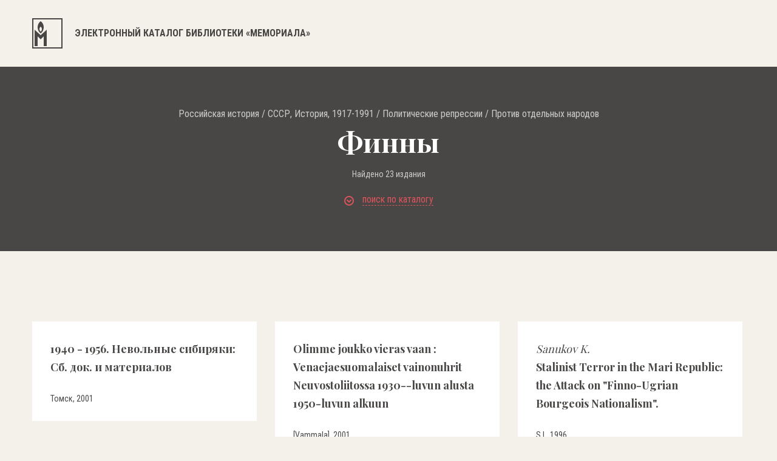

--- FILE ---
content_type: text/html; charset=UTF-8
request_url: https://lib.memo.ru/rubric/1381
body_size: 24675
content:
<!DOCTYPE html>
<html>

<head>
	<meta charset="utf-8" />
	<title>Электронный каталог библиотеки «Мемориала»</title>
	<meta content="width=device-width,initial-scale=1" name=viewport>
	<meta name="format-detection" content="telephone=no">
	<meta name="keywords" content="" />
	<meta name="description" content="" />	


	 
	<meta property="og:type" content="website" />
	<meta property="og:site_name" content="lib.memo.ru" />
	<meta property="og:url" content="http://lib.memo.ru/rubric/1381" />
	<meta property="og:title" content="Библиотека НИПЦ «Мемориал»" />
	<meta property="og:description" content="Библиотека НИПЦ «Мемориал»" />
	<meta property="og:image" content="http://lib.memo.ru/img/logo.png" />





	
	<link rel="icon" type="image/x-icon" href="/favicon.ico?1" />
	<link rel="shortcut icon" href="/favicon.ico?1" type="image/x-icon">

	<link href="/css/style.css?1768275816" rel="stylesheet" type="text/css" />
	<link href="https://fonts.googleapis.com/css?family=Roboto+Condensed:300,400,700&amp;subset=cyrillic" rel="stylesheet">
	<link href="https://fonts.googleapis.com/css?family=Playfair+Display:400,700&amp;subset=cyrillic" rel="stylesheet">
	<link href="/css/font-awesome.min.css" rel="stylesheet" type="text/css" />
	<link rel="stylesheet" type="text/css"  href="/css/smart-forms.css">
	<link rel="stylesheet" type="text/css"  href="/libs/selectize/dist/css/selectize.css">
	<link href="/libs/bxslider/jquery.bxslider.min.css" rel="stylesheet" type="text/css" />
	<link href="/css/media.css?17682758161768275816" rel="stylesheet" type="text/css" />

	<link href="/css/style1.css?1768275816" rel="stylesheet" type="text/css" />

	<!--[if lt IE 9]>
	<script src="/libs/html5shiv/es5-shim.min.js"></script>
	<script src="/libs/html5shiv/html5shiv.min.js"></script>
	<script src="/libs/html5shiv/html5shiv-printshiv.min.js"></script>
	<script src="/libs/respond/respond.min.js"></script>
	<![endif]-->
	<script src="//cdnjs.cloudflare.com/ajax/libs/jquery/1.9.1/jquery.min.js"></script>
	<script src="/libs/modernizr/modernizr.js"></script>
	<script src="/libs/bxslider/jquery.bxslider.min.js"></script>
	<script src="/libs/jquery-ui/jquery-ui.min.js"></script>

	

	<script src="//cdnjs.cloudflare.com/ajax/libs/masonry/4.2.0/masonry.pkgd.min.js"></script>
	<script src="/libs/selectize/dist/js/standalone/selectize.js"></script>
	<script src="/js/main.js?1768275816"></script>
</head>

<body class="no_buter">
	<header>
		<div class="container clearfix">
			<a href="/" class="logo">
								<svg xmlns="http://www.w3.org/2000/svg" width="50" height="50">
				<path fill="#484745" fill-rule="evenodd" d="M0 49.999v-50h49.999v50H0zM48 2H2v46h46V2zM24 18.999V46h-5V29.999l-5 5-5-5V46H4V18.999l10 9 10-9zM14 25s-5-3.001-5-10c0-7.001 5-10.001 5-10.001S19 7.937 19 15c0 7.062-5 10-5 10zm0-11.001s-2 1.2-2 4 2 4 2 4 2-1.174 2-4c0-2.825-2-4-2-4z"/>
				</svg>
				
				<h1>Электронный каталог библиотеки «Мемориала»</h1>
				
			</a>
			<a href="#" class="butter mob">
				<svg xmlns="http://www.w3.org/2000/svg" width="16" height="16">
				<path fill="#1D1D1B" fill-rule="evenodd" d="M0 16v-2h16v2H0zm0-9h16v2H0V7zm0-7h16v2H0V0z"/>
				</svg>
			</a>
			<div class="clear"></div>
		</div>
	</header>
	<section class="main_content">
		<div class="banner">
			<div class="container"><div style="text-align: center;color:#ccc;font-size: 16px;"><a href="https://lib.memo.ru/rubric/1965" style="color:#ccc;display:inline-block;text-decoration:none">Российская история</a> / <a href="https://lib.memo.ru/rubric/764" style="color:#ccc;display:inline-block;text-decoration:none">СССР, История, 1917-1991</a> / <a href="https://lib.memo.ru/rubric/1188" style="color:#ccc;display:inline-block;text-decoration:none">Политические репрессии</a> / <a href="https://lib.memo.ru/rubric/1337" style="color:#ccc;display:inline-block;text-decoration:none">Против отдельных народов</a></div><h1 style="margin:10px 0 20px">Финны</h1><div style="color:#ccc;text-align:center;margin:10px">Найдено 23&nbsp;издания</div><a href="#" class="open_filter">
		<svg xmlns="http://www.w3.org/2000/svg" width="16" height="16">
			<path fill="#DD545C" fill-rule="evenodd" d="M8 16A8 8 0 1 1 8 0a8 8 0 0 1 0 16zM8 2C4.691 2 2 4.692 2 8s2.691 6 6 6c3.308 0 6-2.692 6-6s-2.692-6-6-6zm.707 8.707a.997.997 0 0 1-1.414 0l-3-3a.999.999 0 1 1 1.414-1.414L8 8.586l2.293-2.293a.999.999 0 1 1 1.414 1.414l-3 3z"/>
			</svg>
		<span>поиск по каталогу</span></a><div class="tbs_wrap"><div class="tbs_li"><ul><li><a href="#" data-tab="tab1" class="active"><span>простой поиск</span></a></li><li><a href="#" data-tab="tab2" class=""><span>рубрики</span></a></li><li><a href="#" data-tab="tab3" class=""><span>А...Я</span></a></li><li><a href="#" data-tab="tab4" class=""><span>А...Z</span></a></li></ul></div><div class="tbs_content"><div class="tab tab1 active"><form action="https://lib.memo.ru/search" method="GET" class="filter_form_tab1 smart-forms"><input type="text" name="search" id="search" value="" placeholder="Введите слово или фразу для поиска" /><div class="rfilter"><input type="hidden" name="periodic" value="0" /><input type="checkbox" name="periodic" id="periodic" value="1" /> Искать в каталоге периодики <input type="hidden" name="rubric" value="0" /><input type="checkbox" name="rubric" id="rubric" value="1381" checked="checked" /> Искать в рубрике: <a class="rubricator-run rubricator-search">Финны</a> </div><div class="row_half"><div class="section"><label class="field prepend-icon select"><select name="field" id="field">
    <option value="" selected="selected">Искать везде</option>
    <option value="authors">Авторы</option>
    <option value="title">Заглавие</option>
    <option value="place">Место издания</option>
    <option value="editorial">Издательство</option>
    <option value="language">Язык</option>
    <option value="year">Год издания</option>
    <option value="editor">Редактор</option>
    <option value="pub_type">Тип издания</option>
    <option value="pub_dates">Даты издания</option>
    <option value="region">Регион</option>
    <option value="orientation">Ориентация</option>
</select><span class="field-icon">
		<svg xmlns="http://www.w3.org/2000/svg" width="11" height="7">
		<path fill="#FFF" fill-rule="evenodd" d="M10.321 2.653L6.385 6.605a.978.978 0 0 1-1.391 0L1.058 2.653a.991.991 0 0 1 0-1.397.981.981 0 0 1 1.392 0l3.24 3.253 3.24-3.253a.98.98 0 0 1 1.391 0 .99.99 0 0 1 0 1.397z"/>
		</svg>
		</span> </label><div class="clear"></div></div><div class="section"><label class="field prepend-icon select"><select name="phrase" id="phrase">
    <option value="0">Cловосочетание</option>
    <option value="1">Cлова</option>
</select><span class="field-icon">
		<svg xmlns="http://www.w3.org/2000/svg" width="11" height="7">
		<path fill="#FFF" fill-rule="evenodd" d="M10.321 2.653L6.385 6.605a.978.978 0 0 1-1.391 0L1.058 2.653a.991.991 0 0 1 0-1.397.981.981 0 0 1 1.392 0l3.24 3.253 3.24-3.253a.98.98 0 0 1 1.391 0 .99.99 0 0 1 0 1.397z"/>
		</svg>
		</span></label><div class="clear"></div></div><div class="clear"></div></div><button type="submit">поиск</button><div class="clear"></div></form></div><div class="tab tab2 "><div class="mega_row"><div class="row_cat"><a href="https://lib.memo.ru/rubric/7">Всеобщая история</a><ul><li><a href="https://lib.memo.ru/rubric/8">Вторая мировая война</a></li><li><a href="https://lib.memo.ru/rubric/35">Страны</a></li><li><a href="https://lib.memo.ru/rubric/122">Холокост</a></li></ul></div><div class="row_cat"><a href="https://lib.memo.ru/rubric/1965">Российская история</a><ul><li><a href="https://lib.memo.ru/rubric/764">СССР, История, 1917-1991</a><ul><li><a href="https://lib.memo.ru/rubric/1188">Политические репрессии</a></li><li><a href="https://lib.memo.ru/rubric/919">Концлагеря и тюрьмы в СССР</a></li><li><a href="https://lib.memo.ru/rubric/868">Инакомыслие (1953-1991)</a></li></ul></li><li><a href="https://lib.memo.ru/rubric/543">РФ, История, 1991-...</a></li></ul><a href="https://lib.memo.ru/rubric/1990">Коллекция общественно-политической документации (1985-1999)</a></div><div class="row_cat"><a href="https://lib.memo.ru/rubric/173">Издания о-ва "Мемориал", литература о нем</a><ul><li><a href="https://lib.memo.ru/rubric/201">Москва</a><a href="https://lib.memo.ru/rubric/1991">Работы Арсения Рогинского по истории государственного террора в СССР</a></li></ul></div><div class="clear"></div></div><div class="hr_row"></div><div class="mega_row2"><div class="row_cat"><ul><li><a href="https://lib.memo.ru/rubric/1747">Философия</a></li><li><a href="https://lib.memo.ru/rubric/1824">Этнология</a></li><li><a href="https://lib.memo.ru/rubric/253">Музеи и музейное дело</a></li></ul></div><div class="row_cat"><ul><li><a href="https://lib.memo.ru/rubric/273">Политология</a></li><li><a href="https://lib.memo.ru/rubric/274">Права человека</a></li></ul></div><div class="row_cat"><ul><li><a href="https://lib.memo.ru/rubric/1911">Юридическая литература</a></li><li><a href="https://lib.memo.ru/rubric/1979">Электронные публикации</a></li></ul></div><div class="clear"></div><div class="hr_row"></div><a href="https://lib.memo.ru/full_rubricator" class="rubricator-trigger rubricator-run" style="text-decoration:none">Полный рубрикатор</a></div></div><div class="tab tab3 "><div class="letters"><a href="https://lib.memo.ru/letter/a">a</a><a href="https://lib.memo.ru/letter/%D0%B1">б</a><a href="https://lib.memo.ru/letter/%D0%B2">в</a><a href="https://lib.memo.ru/letter/%D0%B3">г</a><a href="https://lib.memo.ru/letter/%D0%B4">д</a><a href="https://lib.memo.ru/letter/%D0%B5">е</a><a href="https://lib.memo.ru/letter/%D0%B6">ж</a><a href="https://lib.memo.ru/letter/%D0%B7">з</a><a href="https://lib.memo.ru/letter/%D0%B8">и</a><a href="https://lib.memo.ru/letter/%D0%BA">к</a><a href="https://lib.memo.ru/letter/%D0%BB">л</a><a href="https://lib.memo.ru/letter/%D0%BC">м</a><a href="https://lib.memo.ru/letter/%D0%BD">н</a><a href="https://lib.memo.ru/letter/%D0%BE">о</a><a href="https://lib.memo.ru/letter/%D0%BF">п</a><a href="https://lib.memo.ru/letter/%D1%80">р</a><a href="https://lib.memo.ru/letter/%D1%81">с</a><a href="https://lib.memo.ru/letter/%D1%82">т</a><a href="https://lib.memo.ru/letter/%D1%83">у</a><a href="https://lib.memo.ru/letter/%D1%84">ф</a><a href="https://lib.memo.ru/letter/%D1%85">х</a><a href="https://lib.memo.ru/letter/%D1%86">ц</a><a href="https://lib.memo.ru/letter/%D1%87">ч</a><a href="https://lib.memo.ru/letter/%D1%88">ш</a><a href="https://lib.memo.ru/letter/%D1%89">щ</a><a href="https://lib.memo.ru/letter/%D1%8B">ы</a><a href="https://lib.memo.ru/letter/%D1%8D">э</a><a href="https://lib.memo.ru/letter/%D1%8E">ю</a><a href="https://lib.memo.ru/letter/%D1%8F">я</a></div></div><div class="tab tab4 "><div class="letters"><a href="https://lib.memo.ru/letter/a">a</a><a href="https://lib.memo.ru/letter/b">b</a><a href="https://lib.memo.ru/letter/c">c</a><a href="https://lib.memo.ru/letter/d">d</a><a href="https://lib.memo.ru/letter/e">e</a><a href="https://lib.memo.ru/letter/f">f</a><a href="https://lib.memo.ru/letter/g">g</a><a href="https://lib.memo.ru/letter/h">h</a><a href="https://lib.memo.ru/letter/i">i</a><a href="https://lib.memo.ru/letter/j">j</a><a href="https://lib.memo.ru/letter/k">k</a><a href="https://lib.memo.ru/letter/l">l</a><a href="https://lib.memo.ru/letter/m">m</a><a href="https://lib.memo.ru/letter/n">n</a><a href="https://lib.memo.ru/letter/o">o</a><a href="https://lib.memo.ru/letter/p">p</a><a href="https://lib.memo.ru/letter/q">q</a><a href="https://lib.memo.ru/letter/r">r</a><a href="https://lib.memo.ru/letter/s">s</a><a href="https://lib.memo.ru/letter/t">t</a><a href="https://lib.memo.ru/letter/u">u</a><a href="https://lib.memo.ru/letter/v">v</a><a href="https://lib.memo.ru/letter/w">w</a><a href="https://lib.memo.ru/letter/x">x</a><a href="https://lib.memo.ru/letter/y">y</a><a href="https://lib.memo.ru/letter/z">z</a></div></div></div></div></div>
		</div>
		<div class="inner_post">
			<div class="container">
				<div class="inner_post_title"><ul></ul><div class="clear"></div></div><div class="inner_post_inner masonry"><div class="inner_post_item"><div class="t_a"><a href="https://lib.memo.ru/book/1979">1940 - 1956. Невольные сибиряки: Сб. док. и материалов</a></div><div class="desc"><div class="desc_l"><ul><li>Томск, 2001</li></ul></div><div class="clear"></div></div></div><div class="inner_post_item"><div class="t_a"><a href="https://lib.memo.ru/book/5269">Olimme joukko vieras vaan : Venaejaesuomalaiset vainonuhrit Neuvostoliitossa 1930--luvun alusta 1950-luvun alkuun</a></div><div class="desc"><div class="desc_l"><ul><li>[Vammala], 2001</li></ul></div><div class="clear"></div></div></div><div class="inner_post_item"><div class="t_a"><a href="https://lib.memo.ru/book/7481"><i>Sanukov K.</i><br />Stalinist Terror in the Mari Republic: the Attack on "Finno-Ugrian Bourgeois Nationalism".</a></div><div class="desc"><div class="desc_l"><ul><li>S.l., 1996</li></ul></div><div class="clear"></div></div></div><div class="inner_post_item"><div class="t_a"><a href="https://lib.memo.ru/book/1870">В семье единой : Национальная политика партии большевиков и её осуществление на Северо-Западе России в 1920 - 1950-е годы </a></div><div class="desc"><div class="desc_l"><ul><li> Петрозаводск ; [Хельсинки], 1998</li></ul></div><div class="clear"></div></div></div><div class="inner_post_item"><div class="t_a"><a href="https://lib.memo.ru/book/8188">Возвращение памяти : Репрессии финнов на Омской земле</a></div><div class="desc"><div class="desc_l"><ul><li>Омск, 2001</li></ul></div><div class="clear"></div></div></div><div class="inner_post_item"><div class="t_a"><a href="https://lib.memo.ru/book/26251"><i>Голубев А.В., Такала И.Р.</i><br />В поисках социалистического Эльдорадо: североамериканские финны в Советской Карелии 1930-х годов</a></div><div class="desc"><div class="desc_l"><ul><li>СПб., 2019</li></ul></div><div class="clear"></div></div></div><div class="inner_post_item"><div class="t_a"><a href="https://lib.memo.ru/book/4042">Забвению не подлежит: Книга Памяти жертв политических репрессий Омской области: В 11 т.</a></div><div class="desc"><div class="desc_l"><ul><li>Омск, 2002</li></ul></div><div class="clear"></div></div></div><div class="inner_post_item"><div class="t_a"><a href="https://lib.memo.ru/book/12545">Книга памяти финнам репрессированным за национальную принадлежность в СССР</a></div><div class="desc"><div class="desc_l"><ul><li>СПб., 2010</li></ul></div><div class="clear"></div></div></div><div class="inner_post_item"><div class="t_a"><a href="https://lib.memo.ru/book/1878"><i>Конасов В.Б. и др.</i><br />На стыке фронта и тыла: Материалы к вуз. спецкурсу и школ. факультативу "Вологодская область в годы Великой Отечественной войны"</a></div><div class="desc"><div class="desc_l"><ul><li>Вологда, 1999</li></ul></div><div class="clear"></div></div></div><div class="inner_post_item"><div class="t_a"><a href="https://lib.memo.ru/book/1309"><i>Куликов К.И.</i><br />Дело "СОФИН"</a></div><div class="desc"><div class="desc_l"><ul><li>Ижевск, 1997</li></ul></div><div class="clear"></div></div></div><div class="inner_post_item"><div class="t_a"><a href="https://lib.memo.ru/book/3836"><i>Курикка Т.</i><br />Путь из Финляндии в Сибирь</a></div><div class="desc"><div class="desc_l"><ul><li>СПб., 2003</li></ul></div><div class="clear"></div></div></div><div class="inner_post_item"><div class="t_a"><a href="https://lib.memo.ru/book/4054"><i>Курило О.В.</i><br />Лютеране в России, XVI - XX вв.</a></div><div class="desc"><div class="desc_l"><ul><li>Минск, 2002</li></ul></div><div class="clear"></div></div></div><div class="inner_post_item"><div class="t_a"><a href="https://lib.memo.ru/book/812">Методические рекомендации и материалы по восстановлению прав жертв политических репрессий</a></div><div class="desc"><div class="desc_l"><ul><li>Пермь, 2000</li></ul></div><div class="clear"></div></div></div><div class="inner_post_item"><div class="t_a"><a href="https://lib.memo.ru/book/1210">Сборник законодательных и нормативных актов о репрессиях и реабилитации жертв политических репрессий: В 2-х ч.</a></div><div class="desc"><div class="desc_l"><ul><li>Курск, 1999</li></ul></div><div class="clear"></div></div></div><div class="inner_post_item"><div class="t_a"><a href="https://lib.memo.ru/book/1338">Спецпереселенцы в Хибинах: Спецпереселенцы и заключенные в истории освоения Хибин: (Книга воспоминаний) </a></div><div class="desc"><div class="desc_l"><ul><li>Апатиты, 1997</li></ul></div><div class="clear"></div></div></div><div class="inner_post_item"><div class="t_a"><a href="https://lib.memo.ru/book/5832">Сталинские депортации, 1928-1953</a></div><div class="desc"><div class="desc_l"><ul><li>М., 2005</li></ul></div><div class="clear"></div></div></div><div class="inner_post_item"><div class="t_a"><a href="https://lib.memo.ru/book/3435"><i>Такала И.Ф.</i><br />Финны в Карелии и в России: История возникновения и гибели диаспоры</a></div><div class="desc"><div class="desc_l"><ul><li>СПб., 2002</li></ul></div><div class="clear"></div></div></div><div class="inner_post_item"><div class="t_a"><a href="https://lib.memo.ru/book/4790">Трагедия народа : Книга памяти жертв политических репрессий Республики Марий Эл </a></div><div class="desc"><div class="desc_l"><ul><li>Йошкар-Ола, 2004</li></ul></div><div class="clear"></div></div></div><div class="inner_post_item"><div class="t_a"><a href="https://lib.memo.ru/book/12786">Устная история в Карелии: Сборник научных статей и источников </a></div><div class="desc"><div class="desc_l"><ul><li>Петрозаводск, 2007</li></ul></div><div class="clear"></div></div></div><div class="inner_post_item"><div class="t_a"><a href="https://lib.memo.ru/book/29011"><i>Хайкара А.Р.</i><br />Неизвестная северная история. Документальная повесть : О трагических судьбах кольских финнов и норвежцев, подвергшихся политическим репрессиям</a></div><div class="desc"><div class="desc_l"><ul><li>Мурманск, 2020</li></ul></div><div class="clear"></div></div></div><div class="inner_post_item"><div class="t_a"><a href="https://lib.memo.ru/book/12466"><i>Шестернина Н.Г.</i><br />Каменск. 1917-1950-е годы: Книга памяти</a></div><div class="desc"><div class="desc_l"><ul><li>Каменск-Уральский (Свердловская обл.), 2006</li></ul></div><div class="clear"></div></div></div><div class="inner_post_item"><div class="t_a"><a href="https://lib.memo.ru/book/4895"><i>Шкаровский М.В.</i><br />История Евангелическо-Лютеранский Церкви на Северо-Западе России, 1917-1945</a></div><div class="desc"><div class="desc_l"><ul><li>СПб., 2004</li></ul></div><div class="clear"></div></div></div><div class="inner_post_item"><div class="t_a"><a href="https://lib.memo.ru/book/26029"><i>Юссила О., Хентиля С., Невакиви Ю.</i><br />Политическая история Финляндии 1809-2009</a></div><div class="desc"><div class="desc_l"><ul><li>М., 2010</li></ul></div><div class="clear"></div></div></div></div><style>.inner_post_title{text-align:right}</style><script type="text/javascript">
	window.rubric = 1381</script>


			</div>
		</div>
	</section>

	<footer>
		<div class="container">
			<div class="logo_f">
				<svg xmlns="http://www.w3.org/2000/svg" width="50" height="50">
				<path fill="#FFF" fill-rule="evenodd" d="M0 49.999v-50h50v50H0zm48-48H2v46h46v-46zm-24 17v27h-5v-16l-5 5-5-5v16H4v-27l10 9 10-9zm-10 6s-5-3-5-10 5-10 5-10 5 2.938 5 10c0 7.062-5 10-5 10zm0-11s-2 1.2-2 3.999c0 2.801 2 4.001 2 4.001s2-1.175 2-4.001c0-2.824-2-3.999-2-3.999z"/>
				</svg>
			</div>
			<p>© Мемориал. При копировании материалов ссылка на сайт библиотеки Мемориала обязательна.</p>
			<a href="http://www.j-vista.ru" target="_blank" class="wht">Сделано в <span>J-Vista</span></a>
			
			<p>Поддержать работу Мемориала вы можете через <a href="http://donate.memo.ru/" target="_blank">donate.memo.ru</a></p>
		</div>

		<div class="clear"></div>
	</footer>
	<div class="menu_mob mob">
		<svg xmlns="http://www.w3.org/2000/svg" width="17" height="17">
		<path fill="#FFF" fill-rule="evenodd" d="M16.707 15.293l-1.414 1.414L8.5 9.914l-6.793 6.793-1.414-1.414L7.086 8.5.293 1.707 1.707.293 8.5 7.086 15.293.293l1.414 1.414L9.914 8.5l6.793 6.793z"/>
		</svg>
		<nav>
			<ul>
				<li><a href="#">фонды</a></li>
				<li><a href="#">коллекции</a></li>
				<li><a href="#">выставки</a></li>
				<li><a href="#">карта лагерей</a></li>
				<li><a href="#">шкала времени</a></li>
				<li><a href="#">персоналии</a></li>
				<li><a href="#">контакты</a></li>
			</ul>
		</nav>
		<div class="lang">
			<ul>
				<li class="active"><a href="#">РУC</a></li>
				<li><a href="#">ENG</a></li>
			</ul>
		</div>
	</div>
	</body>
</html>
<!-- Global site tag (gtag.js) - Google Analytics -->
<script async src="https://www.googletagmanager.com/gtag/js?id=UA-117441398-1"></script>
<script>
  window.dataLayer = window.dataLayer || [];
  function gtag(){dataLayer.push(arguments);}
  gtag('js', new Date());
  gtag('config', 'UA-117441398-1');
</script>


<!-- Yandex.Metrika counter -->
<script type="text/javascript" >
    (function (d, w, c) {
        (w[c] = w[c] || []).push(function() {
            try {
                w.yaCounter47571289 = new Ya.Metrika({
                    id:47571289,
                    clickmap:true,
                    trackLinks:true,
                    accurateTrackBounce:true,
                    webvisor:true
                });
            } catch(e) { }
        });

        var n = d.getElementsByTagName("script")[0],
            s = d.createElement("script"),
            f = function () { n.parentNode.insertBefore(s, n); };
        s.type = "text/javascript";
        s.async = true;
        s.src = "https://mc.yandex.ru/metrika/watch.js";

        if (w.opera == "[object Opera]") {
            d.addEventListener("DOMContentLoaded", f, false);
        } else { f(); }
    })(document, window, "yandex_metrika_callbacks");
</script>
<noscript><div><img src="https://mc.yandex.ru/watch/47571289" style="position:absolute; left:-9999px;" alt="" /></div></noscript>
<!-- /Yandex.Metrika counter -->